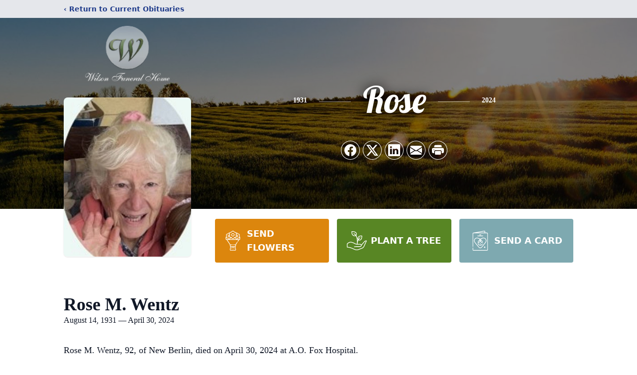

--- FILE ---
content_type: text/html; charset=utf-8
request_url: https://www.google.com/recaptcha/enterprise/anchor?ar=1&k=6LdZsgoqAAAAAFFZPf0-UOkAGIDh882EdN4H5Mgz&co=aHR0cHM6Ly93d3cud2lsc29uZmguY29tOjQ0Mw..&hl=en&type=image&v=PoyoqOPhxBO7pBk68S4YbpHZ&theme=light&size=invisible&badge=bottomright&anchor-ms=20000&execute-ms=30000&cb=5lxqgmksu8ol
body_size: 48695
content:
<!DOCTYPE HTML><html dir="ltr" lang="en"><head><meta http-equiv="Content-Type" content="text/html; charset=UTF-8">
<meta http-equiv="X-UA-Compatible" content="IE=edge">
<title>reCAPTCHA</title>
<style type="text/css">
/* cyrillic-ext */
@font-face {
  font-family: 'Roboto';
  font-style: normal;
  font-weight: 400;
  font-stretch: 100%;
  src: url(//fonts.gstatic.com/s/roboto/v48/KFO7CnqEu92Fr1ME7kSn66aGLdTylUAMa3GUBHMdazTgWw.woff2) format('woff2');
  unicode-range: U+0460-052F, U+1C80-1C8A, U+20B4, U+2DE0-2DFF, U+A640-A69F, U+FE2E-FE2F;
}
/* cyrillic */
@font-face {
  font-family: 'Roboto';
  font-style: normal;
  font-weight: 400;
  font-stretch: 100%;
  src: url(//fonts.gstatic.com/s/roboto/v48/KFO7CnqEu92Fr1ME7kSn66aGLdTylUAMa3iUBHMdazTgWw.woff2) format('woff2');
  unicode-range: U+0301, U+0400-045F, U+0490-0491, U+04B0-04B1, U+2116;
}
/* greek-ext */
@font-face {
  font-family: 'Roboto';
  font-style: normal;
  font-weight: 400;
  font-stretch: 100%;
  src: url(//fonts.gstatic.com/s/roboto/v48/KFO7CnqEu92Fr1ME7kSn66aGLdTylUAMa3CUBHMdazTgWw.woff2) format('woff2');
  unicode-range: U+1F00-1FFF;
}
/* greek */
@font-face {
  font-family: 'Roboto';
  font-style: normal;
  font-weight: 400;
  font-stretch: 100%;
  src: url(//fonts.gstatic.com/s/roboto/v48/KFO7CnqEu92Fr1ME7kSn66aGLdTylUAMa3-UBHMdazTgWw.woff2) format('woff2');
  unicode-range: U+0370-0377, U+037A-037F, U+0384-038A, U+038C, U+038E-03A1, U+03A3-03FF;
}
/* math */
@font-face {
  font-family: 'Roboto';
  font-style: normal;
  font-weight: 400;
  font-stretch: 100%;
  src: url(//fonts.gstatic.com/s/roboto/v48/KFO7CnqEu92Fr1ME7kSn66aGLdTylUAMawCUBHMdazTgWw.woff2) format('woff2');
  unicode-range: U+0302-0303, U+0305, U+0307-0308, U+0310, U+0312, U+0315, U+031A, U+0326-0327, U+032C, U+032F-0330, U+0332-0333, U+0338, U+033A, U+0346, U+034D, U+0391-03A1, U+03A3-03A9, U+03B1-03C9, U+03D1, U+03D5-03D6, U+03F0-03F1, U+03F4-03F5, U+2016-2017, U+2034-2038, U+203C, U+2040, U+2043, U+2047, U+2050, U+2057, U+205F, U+2070-2071, U+2074-208E, U+2090-209C, U+20D0-20DC, U+20E1, U+20E5-20EF, U+2100-2112, U+2114-2115, U+2117-2121, U+2123-214F, U+2190, U+2192, U+2194-21AE, U+21B0-21E5, U+21F1-21F2, U+21F4-2211, U+2213-2214, U+2216-22FF, U+2308-230B, U+2310, U+2319, U+231C-2321, U+2336-237A, U+237C, U+2395, U+239B-23B7, U+23D0, U+23DC-23E1, U+2474-2475, U+25AF, U+25B3, U+25B7, U+25BD, U+25C1, U+25CA, U+25CC, U+25FB, U+266D-266F, U+27C0-27FF, U+2900-2AFF, U+2B0E-2B11, U+2B30-2B4C, U+2BFE, U+3030, U+FF5B, U+FF5D, U+1D400-1D7FF, U+1EE00-1EEFF;
}
/* symbols */
@font-face {
  font-family: 'Roboto';
  font-style: normal;
  font-weight: 400;
  font-stretch: 100%;
  src: url(//fonts.gstatic.com/s/roboto/v48/KFO7CnqEu92Fr1ME7kSn66aGLdTylUAMaxKUBHMdazTgWw.woff2) format('woff2');
  unicode-range: U+0001-000C, U+000E-001F, U+007F-009F, U+20DD-20E0, U+20E2-20E4, U+2150-218F, U+2190, U+2192, U+2194-2199, U+21AF, U+21E6-21F0, U+21F3, U+2218-2219, U+2299, U+22C4-22C6, U+2300-243F, U+2440-244A, U+2460-24FF, U+25A0-27BF, U+2800-28FF, U+2921-2922, U+2981, U+29BF, U+29EB, U+2B00-2BFF, U+4DC0-4DFF, U+FFF9-FFFB, U+10140-1018E, U+10190-1019C, U+101A0, U+101D0-101FD, U+102E0-102FB, U+10E60-10E7E, U+1D2C0-1D2D3, U+1D2E0-1D37F, U+1F000-1F0FF, U+1F100-1F1AD, U+1F1E6-1F1FF, U+1F30D-1F30F, U+1F315, U+1F31C, U+1F31E, U+1F320-1F32C, U+1F336, U+1F378, U+1F37D, U+1F382, U+1F393-1F39F, U+1F3A7-1F3A8, U+1F3AC-1F3AF, U+1F3C2, U+1F3C4-1F3C6, U+1F3CA-1F3CE, U+1F3D4-1F3E0, U+1F3ED, U+1F3F1-1F3F3, U+1F3F5-1F3F7, U+1F408, U+1F415, U+1F41F, U+1F426, U+1F43F, U+1F441-1F442, U+1F444, U+1F446-1F449, U+1F44C-1F44E, U+1F453, U+1F46A, U+1F47D, U+1F4A3, U+1F4B0, U+1F4B3, U+1F4B9, U+1F4BB, U+1F4BF, U+1F4C8-1F4CB, U+1F4D6, U+1F4DA, U+1F4DF, U+1F4E3-1F4E6, U+1F4EA-1F4ED, U+1F4F7, U+1F4F9-1F4FB, U+1F4FD-1F4FE, U+1F503, U+1F507-1F50B, U+1F50D, U+1F512-1F513, U+1F53E-1F54A, U+1F54F-1F5FA, U+1F610, U+1F650-1F67F, U+1F687, U+1F68D, U+1F691, U+1F694, U+1F698, U+1F6AD, U+1F6B2, U+1F6B9-1F6BA, U+1F6BC, U+1F6C6-1F6CF, U+1F6D3-1F6D7, U+1F6E0-1F6EA, U+1F6F0-1F6F3, U+1F6F7-1F6FC, U+1F700-1F7FF, U+1F800-1F80B, U+1F810-1F847, U+1F850-1F859, U+1F860-1F887, U+1F890-1F8AD, U+1F8B0-1F8BB, U+1F8C0-1F8C1, U+1F900-1F90B, U+1F93B, U+1F946, U+1F984, U+1F996, U+1F9E9, U+1FA00-1FA6F, U+1FA70-1FA7C, U+1FA80-1FA89, U+1FA8F-1FAC6, U+1FACE-1FADC, U+1FADF-1FAE9, U+1FAF0-1FAF8, U+1FB00-1FBFF;
}
/* vietnamese */
@font-face {
  font-family: 'Roboto';
  font-style: normal;
  font-weight: 400;
  font-stretch: 100%;
  src: url(//fonts.gstatic.com/s/roboto/v48/KFO7CnqEu92Fr1ME7kSn66aGLdTylUAMa3OUBHMdazTgWw.woff2) format('woff2');
  unicode-range: U+0102-0103, U+0110-0111, U+0128-0129, U+0168-0169, U+01A0-01A1, U+01AF-01B0, U+0300-0301, U+0303-0304, U+0308-0309, U+0323, U+0329, U+1EA0-1EF9, U+20AB;
}
/* latin-ext */
@font-face {
  font-family: 'Roboto';
  font-style: normal;
  font-weight: 400;
  font-stretch: 100%;
  src: url(//fonts.gstatic.com/s/roboto/v48/KFO7CnqEu92Fr1ME7kSn66aGLdTylUAMa3KUBHMdazTgWw.woff2) format('woff2');
  unicode-range: U+0100-02BA, U+02BD-02C5, U+02C7-02CC, U+02CE-02D7, U+02DD-02FF, U+0304, U+0308, U+0329, U+1D00-1DBF, U+1E00-1E9F, U+1EF2-1EFF, U+2020, U+20A0-20AB, U+20AD-20C0, U+2113, U+2C60-2C7F, U+A720-A7FF;
}
/* latin */
@font-face {
  font-family: 'Roboto';
  font-style: normal;
  font-weight: 400;
  font-stretch: 100%;
  src: url(//fonts.gstatic.com/s/roboto/v48/KFO7CnqEu92Fr1ME7kSn66aGLdTylUAMa3yUBHMdazQ.woff2) format('woff2');
  unicode-range: U+0000-00FF, U+0131, U+0152-0153, U+02BB-02BC, U+02C6, U+02DA, U+02DC, U+0304, U+0308, U+0329, U+2000-206F, U+20AC, U+2122, U+2191, U+2193, U+2212, U+2215, U+FEFF, U+FFFD;
}
/* cyrillic-ext */
@font-face {
  font-family: 'Roboto';
  font-style: normal;
  font-weight: 500;
  font-stretch: 100%;
  src: url(//fonts.gstatic.com/s/roboto/v48/KFO7CnqEu92Fr1ME7kSn66aGLdTylUAMa3GUBHMdazTgWw.woff2) format('woff2');
  unicode-range: U+0460-052F, U+1C80-1C8A, U+20B4, U+2DE0-2DFF, U+A640-A69F, U+FE2E-FE2F;
}
/* cyrillic */
@font-face {
  font-family: 'Roboto';
  font-style: normal;
  font-weight: 500;
  font-stretch: 100%;
  src: url(//fonts.gstatic.com/s/roboto/v48/KFO7CnqEu92Fr1ME7kSn66aGLdTylUAMa3iUBHMdazTgWw.woff2) format('woff2');
  unicode-range: U+0301, U+0400-045F, U+0490-0491, U+04B0-04B1, U+2116;
}
/* greek-ext */
@font-face {
  font-family: 'Roboto';
  font-style: normal;
  font-weight: 500;
  font-stretch: 100%;
  src: url(//fonts.gstatic.com/s/roboto/v48/KFO7CnqEu92Fr1ME7kSn66aGLdTylUAMa3CUBHMdazTgWw.woff2) format('woff2');
  unicode-range: U+1F00-1FFF;
}
/* greek */
@font-face {
  font-family: 'Roboto';
  font-style: normal;
  font-weight: 500;
  font-stretch: 100%;
  src: url(//fonts.gstatic.com/s/roboto/v48/KFO7CnqEu92Fr1ME7kSn66aGLdTylUAMa3-UBHMdazTgWw.woff2) format('woff2');
  unicode-range: U+0370-0377, U+037A-037F, U+0384-038A, U+038C, U+038E-03A1, U+03A3-03FF;
}
/* math */
@font-face {
  font-family: 'Roboto';
  font-style: normal;
  font-weight: 500;
  font-stretch: 100%;
  src: url(//fonts.gstatic.com/s/roboto/v48/KFO7CnqEu92Fr1ME7kSn66aGLdTylUAMawCUBHMdazTgWw.woff2) format('woff2');
  unicode-range: U+0302-0303, U+0305, U+0307-0308, U+0310, U+0312, U+0315, U+031A, U+0326-0327, U+032C, U+032F-0330, U+0332-0333, U+0338, U+033A, U+0346, U+034D, U+0391-03A1, U+03A3-03A9, U+03B1-03C9, U+03D1, U+03D5-03D6, U+03F0-03F1, U+03F4-03F5, U+2016-2017, U+2034-2038, U+203C, U+2040, U+2043, U+2047, U+2050, U+2057, U+205F, U+2070-2071, U+2074-208E, U+2090-209C, U+20D0-20DC, U+20E1, U+20E5-20EF, U+2100-2112, U+2114-2115, U+2117-2121, U+2123-214F, U+2190, U+2192, U+2194-21AE, U+21B0-21E5, U+21F1-21F2, U+21F4-2211, U+2213-2214, U+2216-22FF, U+2308-230B, U+2310, U+2319, U+231C-2321, U+2336-237A, U+237C, U+2395, U+239B-23B7, U+23D0, U+23DC-23E1, U+2474-2475, U+25AF, U+25B3, U+25B7, U+25BD, U+25C1, U+25CA, U+25CC, U+25FB, U+266D-266F, U+27C0-27FF, U+2900-2AFF, U+2B0E-2B11, U+2B30-2B4C, U+2BFE, U+3030, U+FF5B, U+FF5D, U+1D400-1D7FF, U+1EE00-1EEFF;
}
/* symbols */
@font-face {
  font-family: 'Roboto';
  font-style: normal;
  font-weight: 500;
  font-stretch: 100%;
  src: url(//fonts.gstatic.com/s/roboto/v48/KFO7CnqEu92Fr1ME7kSn66aGLdTylUAMaxKUBHMdazTgWw.woff2) format('woff2');
  unicode-range: U+0001-000C, U+000E-001F, U+007F-009F, U+20DD-20E0, U+20E2-20E4, U+2150-218F, U+2190, U+2192, U+2194-2199, U+21AF, U+21E6-21F0, U+21F3, U+2218-2219, U+2299, U+22C4-22C6, U+2300-243F, U+2440-244A, U+2460-24FF, U+25A0-27BF, U+2800-28FF, U+2921-2922, U+2981, U+29BF, U+29EB, U+2B00-2BFF, U+4DC0-4DFF, U+FFF9-FFFB, U+10140-1018E, U+10190-1019C, U+101A0, U+101D0-101FD, U+102E0-102FB, U+10E60-10E7E, U+1D2C0-1D2D3, U+1D2E0-1D37F, U+1F000-1F0FF, U+1F100-1F1AD, U+1F1E6-1F1FF, U+1F30D-1F30F, U+1F315, U+1F31C, U+1F31E, U+1F320-1F32C, U+1F336, U+1F378, U+1F37D, U+1F382, U+1F393-1F39F, U+1F3A7-1F3A8, U+1F3AC-1F3AF, U+1F3C2, U+1F3C4-1F3C6, U+1F3CA-1F3CE, U+1F3D4-1F3E0, U+1F3ED, U+1F3F1-1F3F3, U+1F3F5-1F3F7, U+1F408, U+1F415, U+1F41F, U+1F426, U+1F43F, U+1F441-1F442, U+1F444, U+1F446-1F449, U+1F44C-1F44E, U+1F453, U+1F46A, U+1F47D, U+1F4A3, U+1F4B0, U+1F4B3, U+1F4B9, U+1F4BB, U+1F4BF, U+1F4C8-1F4CB, U+1F4D6, U+1F4DA, U+1F4DF, U+1F4E3-1F4E6, U+1F4EA-1F4ED, U+1F4F7, U+1F4F9-1F4FB, U+1F4FD-1F4FE, U+1F503, U+1F507-1F50B, U+1F50D, U+1F512-1F513, U+1F53E-1F54A, U+1F54F-1F5FA, U+1F610, U+1F650-1F67F, U+1F687, U+1F68D, U+1F691, U+1F694, U+1F698, U+1F6AD, U+1F6B2, U+1F6B9-1F6BA, U+1F6BC, U+1F6C6-1F6CF, U+1F6D3-1F6D7, U+1F6E0-1F6EA, U+1F6F0-1F6F3, U+1F6F7-1F6FC, U+1F700-1F7FF, U+1F800-1F80B, U+1F810-1F847, U+1F850-1F859, U+1F860-1F887, U+1F890-1F8AD, U+1F8B0-1F8BB, U+1F8C0-1F8C1, U+1F900-1F90B, U+1F93B, U+1F946, U+1F984, U+1F996, U+1F9E9, U+1FA00-1FA6F, U+1FA70-1FA7C, U+1FA80-1FA89, U+1FA8F-1FAC6, U+1FACE-1FADC, U+1FADF-1FAE9, U+1FAF0-1FAF8, U+1FB00-1FBFF;
}
/* vietnamese */
@font-face {
  font-family: 'Roboto';
  font-style: normal;
  font-weight: 500;
  font-stretch: 100%;
  src: url(//fonts.gstatic.com/s/roboto/v48/KFO7CnqEu92Fr1ME7kSn66aGLdTylUAMa3OUBHMdazTgWw.woff2) format('woff2');
  unicode-range: U+0102-0103, U+0110-0111, U+0128-0129, U+0168-0169, U+01A0-01A1, U+01AF-01B0, U+0300-0301, U+0303-0304, U+0308-0309, U+0323, U+0329, U+1EA0-1EF9, U+20AB;
}
/* latin-ext */
@font-face {
  font-family: 'Roboto';
  font-style: normal;
  font-weight: 500;
  font-stretch: 100%;
  src: url(//fonts.gstatic.com/s/roboto/v48/KFO7CnqEu92Fr1ME7kSn66aGLdTylUAMa3KUBHMdazTgWw.woff2) format('woff2');
  unicode-range: U+0100-02BA, U+02BD-02C5, U+02C7-02CC, U+02CE-02D7, U+02DD-02FF, U+0304, U+0308, U+0329, U+1D00-1DBF, U+1E00-1E9F, U+1EF2-1EFF, U+2020, U+20A0-20AB, U+20AD-20C0, U+2113, U+2C60-2C7F, U+A720-A7FF;
}
/* latin */
@font-face {
  font-family: 'Roboto';
  font-style: normal;
  font-weight: 500;
  font-stretch: 100%;
  src: url(//fonts.gstatic.com/s/roboto/v48/KFO7CnqEu92Fr1ME7kSn66aGLdTylUAMa3yUBHMdazQ.woff2) format('woff2');
  unicode-range: U+0000-00FF, U+0131, U+0152-0153, U+02BB-02BC, U+02C6, U+02DA, U+02DC, U+0304, U+0308, U+0329, U+2000-206F, U+20AC, U+2122, U+2191, U+2193, U+2212, U+2215, U+FEFF, U+FFFD;
}
/* cyrillic-ext */
@font-face {
  font-family: 'Roboto';
  font-style: normal;
  font-weight: 900;
  font-stretch: 100%;
  src: url(//fonts.gstatic.com/s/roboto/v48/KFO7CnqEu92Fr1ME7kSn66aGLdTylUAMa3GUBHMdazTgWw.woff2) format('woff2');
  unicode-range: U+0460-052F, U+1C80-1C8A, U+20B4, U+2DE0-2DFF, U+A640-A69F, U+FE2E-FE2F;
}
/* cyrillic */
@font-face {
  font-family: 'Roboto';
  font-style: normal;
  font-weight: 900;
  font-stretch: 100%;
  src: url(//fonts.gstatic.com/s/roboto/v48/KFO7CnqEu92Fr1ME7kSn66aGLdTylUAMa3iUBHMdazTgWw.woff2) format('woff2');
  unicode-range: U+0301, U+0400-045F, U+0490-0491, U+04B0-04B1, U+2116;
}
/* greek-ext */
@font-face {
  font-family: 'Roboto';
  font-style: normal;
  font-weight: 900;
  font-stretch: 100%;
  src: url(//fonts.gstatic.com/s/roboto/v48/KFO7CnqEu92Fr1ME7kSn66aGLdTylUAMa3CUBHMdazTgWw.woff2) format('woff2');
  unicode-range: U+1F00-1FFF;
}
/* greek */
@font-face {
  font-family: 'Roboto';
  font-style: normal;
  font-weight: 900;
  font-stretch: 100%;
  src: url(//fonts.gstatic.com/s/roboto/v48/KFO7CnqEu92Fr1ME7kSn66aGLdTylUAMa3-UBHMdazTgWw.woff2) format('woff2');
  unicode-range: U+0370-0377, U+037A-037F, U+0384-038A, U+038C, U+038E-03A1, U+03A3-03FF;
}
/* math */
@font-face {
  font-family: 'Roboto';
  font-style: normal;
  font-weight: 900;
  font-stretch: 100%;
  src: url(//fonts.gstatic.com/s/roboto/v48/KFO7CnqEu92Fr1ME7kSn66aGLdTylUAMawCUBHMdazTgWw.woff2) format('woff2');
  unicode-range: U+0302-0303, U+0305, U+0307-0308, U+0310, U+0312, U+0315, U+031A, U+0326-0327, U+032C, U+032F-0330, U+0332-0333, U+0338, U+033A, U+0346, U+034D, U+0391-03A1, U+03A3-03A9, U+03B1-03C9, U+03D1, U+03D5-03D6, U+03F0-03F1, U+03F4-03F5, U+2016-2017, U+2034-2038, U+203C, U+2040, U+2043, U+2047, U+2050, U+2057, U+205F, U+2070-2071, U+2074-208E, U+2090-209C, U+20D0-20DC, U+20E1, U+20E5-20EF, U+2100-2112, U+2114-2115, U+2117-2121, U+2123-214F, U+2190, U+2192, U+2194-21AE, U+21B0-21E5, U+21F1-21F2, U+21F4-2211, U+2213-2214, U+2216-22FF, U+2308-230B, U+2310, U+2319, U+231C-2321, U+2336-237A, U+237C, U+2395, U+239B-23B7, U+23D0, U+23DC-23E1, U+2474-2475, U+25AF, U+25B3, U+25B7, U+25BD, U+25C1, U+25CA, U+25CC, U+25FB, U+266D-266F, U+27C0-27FF, U+2900-2AFF, U+2B0E-2B11, U+2B30-2B4C, U+2BFE, U+3030, U+FF5B, U+FF5D, U+1D400-1D7FF, U+1EE00-1EEFF;
}
/* symbols */
@font-face {
  font-family: 'Roboto';
  font-style: normal;
  font-weight: 900;
  font-stretch: 100%;
  src: url(//fonts.gstatic.com/s/roboto/v48/KFO7CnqEu92Fr1ME7kSn66aGLdTylUAMaxKUBHMdazTgWw.woff2) format('woff2');
  unicode-range: U+0001-000C, U+000E-001F, U+007F-009F, U+20DD-20E0, U+20E2-20E4, U+2150-218F, U+2190, U+2192, U+2194-2199, U+21AF, U+21E6-21F0, U+21F3, U+2218-2219, U+2299, U+22C4-22C6, U+2300-243F, U+2440-244A, U+2460-24FF, U+25A0-27BF, U+2800-28FF, U+2921-2922, U+2981, U+29BF, U+29EB, U+2B00-2BFF, U+4DC0-4DFF, U+FFF9-FFFB, U+10140-1018E, U+10190-1019C, U+101A0, U+101D0-101FD, U+102E0-102FB, U+10E60-10E7E, U+1D2C0-1D2D3, U+1D2E0-1D37F, U+1F000-1F0FF, U+1F100-1F1AD, U+1F1E6-1F1FF, U+1F30D-1F30F, U+1F315, U+1F31C, U+1F31E, U+1F320-1F32C, U+1F336, U+1F378, U+1F37D, U+1F382, U+1F393-1F39F, U+1F3A7-1F3A8, U+1F3AC-1F3AF, U+1F3C2, U+1F3C4-1F3C6, U+1F3CA-1F3CE, U+1F3D4-1F3E0, U+1F3ED, U+1F3F1-1F3F3, U+1F3F5-1F3F7, U+1F408, U+1F415, U+1F41F, U+1F426, U+1F43F, U+1F441-1F442, U+1F444, U+1F446-1F449, U+1F44C-1F44E, U+1F453, U+1F46A, U+1F47D, U+1F4A3, U+1F4B0, U+1F4B3, U+1F4B9, U+1F4BB, U+1F4BF, U+1F4C8-1F4CB, U+1F4D6, U+1F4DA, U+1F4DF, U+1F4E3-1F4E6, U+1F4EA-1F4ED, U+1F4F7, U+1F4F9-1F4FB, U+1F4FD-1F4FE, U+1F503, U+1F507-1F50B, U+1F50D, U+1F512-1F513, U+1F53E-1F54A, U+1F54F-1F5FA, U+1F610, U+1F650-1F67F, U+1F687, U+1F68D, U+1F691, U+1F694, U+1F698, U+1F6AD, U+1F6B2, U+1F6B9-1F6BA, U+1F6BC, U+1F6C6-1F6CF, U+1F6D3-1F6D7, U+1F6E0-1F6EA, U+1F6F0-1F6F3, U+1F6F7-1F6FC, U+1F700-1F7FF, U+1F800-1F80B, U+1F810-1F847, U+1F850-1F859, U+1F860-1F887, U+1F890-1F8AD, U+1F8B0-1F8BB, U+1F8C0-1F8C1, U+1F900-1F90B, U+1F93B, U+1F946, U+1F984, U+1F996, U+1F9E9, U+1FA00-1FA6F, U+1FA70-1FA7C, U+1FA80-1FA89, U+1FA8F-1FAC6, U+1FACE-1FADC, U+1FADF-1FAE9, U+1FAF0-1FAF8, U+1FB00-1FBFF;
}
/* vietnamese */
@font-face {
  font-family: 'Roboto';
  font-style: normal;
  font-weight: 900;
  font-stretch: 100%;
  src: url(//fonts.gstatic.com/s/roboto/v48/KFO7CnqEu92Fr1ME7kSn66aGLdTylUAMa3OUBHMdazTgWw.woff2) format('woff2');
  unicode-range: U+0102-0103, U+0110-0111, U+0128-0129, U+0168-0169, U+01A0-01A1, U+01AF-01B0, U+0300-0301, U+0303-0304, U+0308-0309, U+0323, U+0329, U+1EA0-1EF9, U+20AB;
}
/* latin-ext */
@font-face {
  font-family: 'Roboto';
  font-style: normal;
  font-weight: 900;
  font-stretch: 100%;
  src: url(//fonts.gstatic.com/s/roboto/v48/KFO7CnqEu92Fr1ME7kSn66aGLdTylUAMa3KUBHMdazTgWw.woff2) format('woff2');
  unicode-range: U+0100-02BA, U+02BD-02C5, U+02C7-02CC, U+02CE-02D7, U+02DD-02FF, U+0304, U+0308, U+0329, U+1D00-1DBF, U+1E00-1E9F, U+1EF2-1EFF, U+2020, U+20A0-20AB, U+20AD-20C0, U+2113, U+2C60-2C7F, U+A720-A7FF;
}
/* latin */
@font-face {
  font-family: 'Roboto';
  font-style: normal;
  font-weight: 900;
  font-stretch: 100%;
  src: url(//fonts.gstatic.com/s/roboto/v48/KFO7CnqEu92Fr1ME7kSn66aGLdTylUAMa3yUBHMdazQ.woff2) format('woff2');
  unicode-range: U+0000-00FF, U+0131, U+0152-0153, U+02BB-02BC, U+02C6, U+02DA, U+02DC, U+0304, U+0308, U+0329, U+2000-206F, U+20AC, U+2122, U+2191, U+2193, U+2212, U+2215, U+FEFF, U+FFFD;
}

</style>
<link rel="stylesheet" type="text/css" href="https://www.gstatic.com/recaptcha/releases/PoyoqOPhxBO7pBk68S4YbpHZ/styles__ltr.css">
<script nonce="4r1KfarFdYZQNnMvA0CtNA" type="text/javascript">window['__recaptcha_api'] = 'https://www.google.com/recaptcha/enterprise/';</script>
<script type="text/javascript" src="https://www.gstatic.com/recaptcha/releases/PoyoqOPhxBO7pBk68S4YbpHZ/recaptcha__en.js" nonce="4r1KfarFdYZQNnMvA0CtNA">
      
    </script></head>
<body><div id="rc-anchor-alert" class="rc-anchor-alert"></div>
<input type="hidden" id="recaptcha-token" value="[base64]">
<script type="text/javascript" nonce="4r1KfarFdYZQNnMvA0CtNA">
      recaptcha.anchor.Main.init("[\x22ainput\x22,[\x22bgdata\x22,\x22\x22,\[base64]/[base64]/[base64]/[base64]/[base64]/UltsKytdPUU6KEU8MjA0OD9SW2wrK109RT4+NnwxOTI6KChFJjY0NTEyKT09NTUyOTYmJk0rMTxjLmxlbmd0aCYmKGMuY2hhckNvZGVBdChNKzEpJjY0NTEyKT09NTYzMjA/[base64]/[base64]/[base64]/[base64]/[base64]/[base64]/[base64]\x22,\[base64]\x22,\x22GjvCnRFtIMO2wr0lAMOGwqsqNcKKw4FqwrRJHMO/[base64]/w7bCqWbConPDmMOsw7EbYcKRWsK7AEjClCoBw5HCm8OAwq5jw6vDscKQwoDDvmkQNcOAwprChcKow51QccO4U0zCiMO+IwLDr8KWf8KFc0dwfm1Aw54zY3pUc8OJfsK/w5jClMKVw5YzX8KLQcKBAyJfGsK2w4zDuVDDkUHCvlfCvmpgJ8KKZsOew69Zw40pwpBBICnCp8KgaQfDpsKAasKuw7Nfw7htD8Kew4HCvsObwpzDigHDh8K2w5LCscK+WH/[base64]/DgHR6P2kxcsKow6peQDE8IsKRaQzDg8KlM2/Cs8KLLcO7OFDDucKMw6V2P8Kjw7RmwrnDlGxpw63CqWbDhmHCjcKYw5fCuTh4BMOgw6oUexHCs8KuB04rw5MeOMORUTNTXMOkwo1ncMK3w4/Dj3vCscKuwo4qw712GMOew5AsfVkmUxBfw5QyRAnDjHAmw7zDoMKHZ2IxYsKKB8K+Gi5/wrTCqW9BVBlUJcKVwrnDgTo0wqJGw7p7FEfDmEjCvcKVCsK+wpTDoMOJwofDlcO6HAHCusKIXSrCjcOIwpNcwoTDrcK9woJwbsO9wp1AwokAwp3DnHcNw7JmSsO/wpgFAMORw6DCocO+w4gpwqjDr8OjQMKUw6dswr3CtQgDPcOVw60Mw73CpkLCnXnDpRQSwqtfZUzCinrDiDwOwrLDusO1dgpAw6BaJkzCo8Oxw4rCqh/[base64]/CgMORw4XDisOdw6Vew7nDgcKswqISw5vCpcOvwpnCtMOsbiAPw7DCuMOXw7PDqwk9GFpLw7/[base64]/[base64]/CvSfClMOhw7HDiTMSw7DCrCbCnMKyw7Iow4ZEw6jDkBxdAMO6w6nCjH4vC8ORc8KOJw/CmsKrSTPCrMKWw60zwqczPAfDmsOMwqwjacO+woInacOnTsOvdsOGPTB6w7MFwpFYw7HDlWfDuzPCk8OBwojChcOkacKSw4HCpUrDtcKdT8OIcGo7CjtEOsKdwqHCjQMcw4/CiVnCsjrCowVxwrHDmcKSw69NNXU/[base64]/ClDEowqTCsifDpsKhOCQdLxnDl8O/WCnDnMKcwpEWw6XCqEIyw7B6w4jCgi/Cl8Ocw5rCgMOgMsOpKcOBBMOSK8Kbw61qZMOaw6zDoEVke8OHN8KuRsODG8OcKz3CiMKAwq4MUBDCpzDDtcOkw6nCrRUmwo9zwrvDqDbCj1xYwpLDnMK8w5/[base64]/CpcOiw4jDiVYHTjHCgF9qwp81GcO6wpHCtRPDmMOzw4UlwrJJw6dIw5Idwq7DhcO+w7vChcKYLcKnw6xqw4rCuBAHccOmI8K+w7/DpMKBwpzDn8KObcK8w77CuxkVwpZJwq55VzrDmFrDmDtiXT0TwolcOcOjKMKJw7ZOL8KUAMOVeC4dw7DCicKrwoLDlFHDhDHDi3x9w7NWwr9Vwo/[base64]/fgrDkwTCicOVwqnCrURoIsKZDMOXwojDlXPCkVzCu8OyAH0tw4hIKUfDrsOJbMODw7/[base64]/w5PDoMKzwq02TUAzwowEw77CmSTChBIgbxlTGFzCscKDVcKcwqtZIsOIWcK0FihWVcORKV8jwrliw4EgQ8OqCcOQw7nDuF7Cm11ZEsOjwrXCkkAZesK/[base64]/YFzDkSAdwqfCpwgWM8OJAThpXcKGwovDosOAw7fDjmthWMKwKcK1J8OUw7EEA8K9UcKVworDlhXCqcOrwoZ2wrnCt3s/GH7ClcO/wrthFEEaw5xZw500UMKLw7zCtXtWw54fKkjDmsK/w7xTw7PDmsKeB8KDSSwVInsjY8Oqw5DDlMOvBSM/[base64]/CksKRw4ZnVcOsZsO9w6/CsDVSDcKvw6DDlMKew4QJwpzDgHwPYsKxIH9LTcKaw5szGcK9BcOOAQfColkCZMKGXHXCh8KpLzPDt8OCw5XChcKbN8KAwo/Dh2bCt8O4w6fDgBvDplPCtsO0NcKFw4sRZRRJwpoSJSM2w6zCvcK5w5zDq8KmwpDCncKFwrtJTcO4w4fCksO4w50kCQvDsGAqKlM/w58ew6trwo3CtXLDlWQzECPDncOtClPCgA/DisK+DDXCrsKew6fCjcO3JRZoZlRKDMKtw5QSPBXCjnxww4/CmxpGw4RywqnDiMOdfMKlw4PCucO2GlXCrMK6IsOLwr05wpvDscK3SFfDu0tBwpvDrVVeacKvUBoxw4DCu8Krw7DDgsOyX3/CgBB4DsOZJcOpcsOmw5Q/Hi/Do8KPw5/[base64]/CpcOkXEQ3FzbCmGrCs8KjwqQ7FQNMw4LDixw4c1fCs1nDpxNNdSTCncK4e8O3RlRnwrVpC8KWw4MpXFoQScOnw7jCjsK/[base64]/DosKFARZCw4JFw6zCqgN6w5XDu8K6GxnDuMK0w7gvI8OLGsKTwp3Dq8OzXcOOUx8KwrEMGsKQZsKow5fDszxPwr5XID5DwoXDrcKkL8O4wppYw5rDrsOTwpLChD1XPsKgWMO0Kx/DpEDCgcOOwqHDk8Kgwr7DisO+HXFBwrJmSSQxcsOneC3CosO7UMKNacKLw6bCj0jDrC4JwrNYw6pDwprDt0teMsOUwq7Dl39Gw6VVNMOtwq/CqMOYw4NSHMKSPBliwo/Dv8KbQ8KNWcKoH8O1wqcbw67Dj3gMw5JQKwIWw6vCpcO2wprCtmdOccO2w4fDn8KRPcOHMcO0eQNkwqJlw6DDk8Kjw5TCg8KrJcOcwpAYwpcsGMKmwpLDj2RpWsOyJsO7wp1YAyrDqH/DpwrDtW/DrsK+w5d9w6jDrcOcw4VaDSvCgxfDpj1Lw7oCfUfCkE3DucKZw4V4HAcqwpbDrMKuw4bCrsKLKRoZw4gtwrpYJx0MZMKKeCLDqsONw5/Cv8KZwrrDosKBwrXDvx/Cg8OiCALDuj8LMhVfwr3DpcKDPcKKJMK/[base64]/wro1PcKLQMOHwq8Dw7pNw7RIwq5kfEDDiA/ChmXDgAFkwovDlcKvQsKcw73DsMKKwrDDnsK/[base64]/KcKBW8K4w79nSGHDgyrCvFLCvsK5dz1uFCg3w5HDh3tIF8K9wp9Bw6ExwqvDtVDDhcO+D8OcWsKXB8KPwoxnwqQ6diE6KkJnwrFOw71bw5MbbAPDocK4f8O7w7REwo3CisKVw4vDqUdCwq3DnsOgCMKNw5LDv8KXTyjCt1bCrcO9wqbDisKuPsOmQDbDqMKrwqrDm1/[base64]/DkV3CnsKKw7h9w7zCn1E6LUPDkcKfd8KLwq0TRGfCpsOnHBMaw5w8KwhHMWkXworCpMOYwowgwo3Cm8OtQsO1KMKldTXDq8K1f8OhCcK9wo1bRB/DtsO8XsOxf8Kvw7N5bxJow6vCr2cTUcKPwrXDhsKKw4l3w7PCmmlQGzsQcMKAG8OFw5RPwpFuQcOjR39JwqrCmkTDg3vCnsKew6jCusKOwoUIw6xgFMOJw6nCq8K5RUXCrCpFw7LDogxVw6sOeMOMeMKEGTwLwoVXfcOZwrDCqMKSPsO/JcK+woJFamfDjsKvIsKZeMKKMGoOwqlGwrAJRcOkwq7CgMOPwohRLMKXTyQlw5pIw6nCgifDosKuw5MywqXDocKqLcK6IsKLUQwUwo4LL2zDt8KIBgxlwqbCu8KHVsO1JQ7Cj3bCoxsvfsK0RMOBcsK9OsO3dMKUYMKTw5bCjg/DinHDmMKQQXXCph3CkcK6YMKdwrHDu8O0w4lYw5LCjWJZH1HCuMKzw73DnivDtMKYwos5BMKkD8OhZsKBw7p1w6XDs3fDqnjCtm/DpSvDoxXCvMOfwolzw6fDjMOiw6cVwooRwo0JwrQzwqXDpsKXejrDsBDCrn3CmcOIJsK8ZsK1EcKbcsOQE8Oeax1+TCzCu8KjEcKAwpwPMRo1PMOswoBkGcOrJcO2O8KXwrPDtsOYwr8gNMOKPCjCjwHDuh/CpHDDv0Flw5USGE8BScO5woTDglHDowcOw6fCpHvDuMOEMcK/wo12wrnDi8K0wpg1wq7CsMKSw5N2w5ZFwpTDuMO8w57DjDzDmknCncKnd2fCi8KPDcKzwo3CvGnDp8K+w6BrecKZw6k1LcOJdsKowo5SD8OQw7fDicOSfzHCjl3DlHQUwqkie1UxKz/Du1PDocOsIwsRw40IwoN9wqjDvMKYw5JZNsKKw78qwrERwqfDoiLDuW7Dr8Kuw5XDngzCpcO+wpXDuCXCssOqFMKdFz7Dhi3Ci0TCt8O/KnhkwpnDncOpw7JedAxGwpPDmVLDssKhYRrClMOWwrfCuMKww7HCrsKgwrUwwofCnkfChSfClQPCrsKaMzzDtMKPPMO6ZcO4GHdqw4PCkEPCgwIBw5nCisOBwptIbcKbIiBTGcKxw54TwoDCmMOPOcKWfwglwoTDtmbDtlM1KxvDrsOtwrhaw7UJwp/CgXnCt8OAe8KXwpp7MMOlLMO3wqLDlTBgCcO7d37CuCnDmj84bMO/[base64]/CocKlVQfDmwg2wqPDusKhw4nDssKNwpYNwpoPIUQUdcO7w7vDuRLCjmNRbSLDpMOwIsODwrDDlsOyw4fCpsKcw5PDjQ9Zwpl7PsKfcsO2w6HCsH4jwqkdZsKJF8KZw4rDqMKKw55/NcKDw5IefMK/[base64]/Dqkg5w5sKw43DocKDecKsw5XDjBR9w7dpODIAw5XDmsOkw6fDmMK3Bl7Du0fCjsKNTBMpPl3DiMKeBMO2YRN2HD0zU1/DhMORBFNRDhBYwrvDoxrDjsKgw7hgw5jCkGg7wpMQwqJUd1PDr8O8UsKuw7zCk8K8TsK9WcOyCUhgL3I8CCh8wpjCg0LCrnAWIV/DmsKkIE/[base64]/[base64]/[base64]/DuR9sDMKJw7zDmDPCpnXCk0JqGsOowr8uKgMTC8Ktw508w5zCssOqw59Bw6XDlSNlwrDCkg3CvMK2wr5dYEPDvgDDn2DCnx/DgsOlwoJ/wqfCiVpVUsK4cSfDvhU3MwPCqzfDs8O0wrrDpMODwpLCvw/CjgJPRsOmwo/[base64]/Dl8K7w79Zwpxlw5/[base64]/Di8Oowqw2C8K3QMOQw6nDmcOdwpVUwoTDs8KOEMKXwp7DpWnCvytKJsKdARPDoybCsH4/HWjCgMKxw7YkwoBzRMORfi7CgMONw4LDnMOlH2vDqsOUwotfwpBpJ2tVA8OvVSdPwovCg8OQYDMaRlMfKcKLScOQPD/[base64]/[base64]/DpcO1wqHDtlYDwpsWwrzDpSzClCzDlAfCrCPChcOWw6TCgsOgWUUaw60PwpvCnm7Dl8K2wpbDqjdiM2fDjsOua3MjIMOfYyIVw5vDgAHCi8OaEnnCi8K/DsOfw6/CvMOZw6XDq8KuwqvCpkJ5wo8CC8K4wpEAwrd9wrLDogfDicOuaxHCqMOTXyjDj8OWVVFlKsKNc8Oww5LCssO7wqjDvno1cg3DlcKnw6BBwpXDiRnCoMOrw4/CpMORwrFywqXDq8OLWH7DnxYaUDnDpAsGw5xhaArCom/Co8K3VSTDusKfwrkGDDx/L8OSM8OTw7XDvcKVworCtGkrcGDCtsOtK8KtwoB2ZVzCv8OHwqzCph9sQwbDssKaQMOYwo/DjjR6wpgZw53Cj8OvbMOBw57CiVjCjxMqw5jDvT90wr3DoMK3wr3CrcK0T8O4wpLComTCp0jCp0Ffw5/DjFLCjsKaOlo+Q8Oyw7DDtTsnFSXDhsOsOMOewrjDlQzDhcO3KcO0K31HZcOUWcK6QCsyZsO0C8KIwrfCqsKpwqfDhDptw4pYw4HDjMO/AMK/bsKAD8OiFMOkY8KtwqvCoEHCgGPCt2lwHsKdw7LCh8OTwozDnsKTTcOrwqbDv0wbKQLCmSLDnhZ4A8KQw77Dky3DpVoNC8KvwodmwqcsciLCsVkRbcKQwp/Cp8Otw5hIX8KGCcK6w5h9woEGwonCkcKowqsvehfCscKKwp0jwp08EcK8X8O7w6zCvwQhc8KdNMKgw63Cm8OHUiFGw7XDrzrCvRPCrwVGMG0mTQDDv8OQQygowovCsUXCs2fCrsKYwqHDl8Kue2vCtAnChhtMQlPCjV/[base64]/w67CpRfDu8K4C2bDqDlzw7jCqMOIw7Rqw7FvSMK5QT1ZPVRPC8OBOMK5wqtvcj3CpsOYVFPCucOiw4zDrcOnw7hZVMO/McOMDcOyTHoRw7EQPSPChMKpw4Aew7sYQg9WwqjDohXDjsODw6Z2wqxSfcOuDMKHwrprw7QfwrPDgQ3DtMKyKn0Zw5fDg0rCnFbDlgLDrxbDmCHCocONwrJEesOvSmEPC8KGU8K6PgJYKC7DlTbCrMO0w7/[base64]/Ch8KUw78IwqfDuiTDjMKeZcKAw4cSWMKTw7TCkcKQYBPDkAfCi8KabcOSw63CjQnCvgIXGMO2BcK+wrXDkjTDscK3wobCqsKLwqoEKB7ChcKCMkUqdcKHwp8Kw7QSwpXCpXBkwr8lwo/[base64]/CvsOzOjIYw6BWEMKxwqHDpxHCglXCt8OtM3TCs8OQw4fDu8OmaELCncOkwo8HImzCgMK/[base64]/Dl0knwrINTsKLU1TDpwhswrsnwoDCkTPDmMKww5lWw7YPw547XxLDksOGw4dpa0ZBwrTCoSnCqcOPI8OvY8OVw4XCkUFiXVY6KjnCkQXDuSbDtBbCplMqalY+asOZHj3Cgj3CrG3DpMK1w6jDqcO/GcKEwr8PN8KcOMOHwovCn2bChzJeMsKcw6cRAmdUTWMOHMOgQWzCtMO+w5klw6lnwpFpHQXDqQ/CjsOhw7XCl1YPw4HCkm90w4PDiinDvw0lESbDusKWw4TCn8KRwoxew4HDuT3CiMOuw7DCmG3CrBjCqsONckh1XMOowrBdwrnDp1JXw49+wrdkL8Oqw5QuUw7CvMKPwpVLwog8RcOxM8KDwohVwrkyw5d6w7XClC7DkcO5VzTDkH1Xw7bDssO/w7ZqJmzDlcKjw58twp83ZhrClz1ww7zDimouwoIaw77CkinDpMKCXxcCwo8awq9pTcKVwoMGw7TCpMKcUwgKUxlfeDldFjbDmsKIPyBswpTDuMO3wpXCkMKxw7BPwr/Ch8O/wrPDtsOLIFh3w4FJDsOlw6vDtj/Cv8Oyw4YPw5t+F8OaUsKQSH7CvsK6woHCoxBoXic+w6YAUcK3wqHCvcO4f3Fdw6NmGcO2UG7DoMKcwppPHsOIfkHCksKJBsKUCEwiVcKOMBsRJyMqwo7Dt8O8CMOSwrZwZgLCuEnCvMKkDyIbwpskIMOfN1/Di8KGURRtw6PDs8K/PmdeNMOkwpx3OytWBMKYQnXCphHDsA94H2jDpTguw6x7wqcfBCQOfEnDj8KhwqBBdcK7FRxxd8O+JklpwponwqHDjXR/UkfDtCPDvMOeD8K0woXDs2M1RcKZwolkfsKZIx/Dmm4hJWkMBnrCk8Oew6PDlcKvwrjDh8ODfcK0REQ2w5rChVdmw4wABcK3OFHCj8K4w4vCnsOTw4/Ds8OXdsKUG8O8w53ClS/CkcKXw7tNVEVuwoDDosOJfMORGMKXMcKowrodIVoGYVlDUWbDhhDDoHPCh8KLwq3Cq1LDncKSaMKXf8O/[base64]/BgrDtsKHLcKTwrEwwoIMw7dGwqfDlcKSwqPDiGcfLG7Dg8Oow47DqsOQwqHDijVjwpdMw7rDsnnCo8OQccKmwpvCm8KBX8O3CXkqOsKtwpLDkwvDvsONXcKHw7J4wpU2w6LDqMOyw6XDr3XChsKZbsK2wrDCosKBbsKEw4Q3w6IWwrFnFsKpwoZcwrwndGfCrV/CpcONd8OXw4TDgHTCoC55TGnDrcOOw7HDp8O2w5XDhsORwpjDkivDm1NkwoATw6nDkcKcw6HDvcOHworCjS/[base64]/RcKNw4PCmi/[base64]/DgsKQw5gvYMKww5o5wok6w43Cmk/CqUNJwq7Do8Oqwr9gw5QRC8K/ScO8w4fDqhDCnXLCj3bChcKQdMOzd8KtYcKmFsOsw4pRw5nCrMKkw7fCk8Onw7zDtcKDbid2w79hecOYOBvDoMKrW3fDs0A9dsK/BMK/KsKBw4Fnw6hPw554w5RbGkEiYy/CqF81wprDqcKKeinCkSDDhsOAwo5GwqDDnA/[base64]/DmcK0RF3Dm8OhICvDmhbDj1sMNMKmw6MmwrHDri3CqsK2wqLCp8KJa8OYwr4ywoLDr8Oow4ZYw7/DtMKbZ8OAw61KWMOhXQN7w6TCk8O5wqErT3zDpETCiicZZX5Zw4HCg8OpwozCiMOvZcKhw4LCjBMjN8Kswqx/woLCm8KEFxDCusOWw7/[base64]/[base64]/ClMO8P0prDnnCk2ovwqxxSyzCmsKWTSkdMcK0w45tw77ClVnCqsKqw6p7w5vDq8OzwpVSFMOawoI/w5zDucOxak/CkDHCj8OtwoJmSCfCvMO+NyDDncOBaMKhPjtUXMKnworDlsKfaFDDmsOyw44wb2nDh8OHCBPCnMKRVBzDv8K3woJFwqbDl0DDvXlewrEcKsOvw6Zrw69+MMOdYlIScFhnScOUFT0GUMK0wphQDxTDsHrClCQsUDQgw4vCtcKDQ8KFw486H8K5wooFdQ/CphLCvWpgwo9tw6PDqTrChcKsw7jCgSrCjnHCnBowI8Orb8KYwok7b2zDmMKMasKDwrvCtDc0w6nDrMKMYg1YwoEjccKGwoRJw4zDlCjDo2vDp1fDglRgw78cORfCtDfDi8Ovw5hbbCnDi8K/OUc4w6LChsKUw5jCrRBTYMKswpJ9w4AMM8KVIsO1fcKXwpNOMsOmHMOxRsOUw5/CmsKiTBQWVw99NCZLwrd6wqjDgcKvYsO4ciTDm8OTQxkiRMO1X8OOw4PCjsK6ZhBQw4rCnCvDj0/CjMOuwpzDtzFJw4k+KjbCvUDDicKQwoZ/KBQKDzHDoVfCgSvCh8KPaMKCwpzCrRYgwoLCp8KUU8KOO8OLwpAEOMOwAGkrD8OfwpBhIzt7K8ODw4F+O05lw5nDtmM2w4rCqcKOO8OzbV7Dp2AfGHzDlDcHf8OzUsOlNMOuw6fDgcKwCTELdsKqZDXDtsKTwr5GeXI4F8OyCAlcw6vCtsK7csO3CcKfwrnDrcO/OcK2HsOHw7TCnsKiwq1XwqHDuEUjTl1Vb8KiA8KySk7CkMO/[base64]/Dm8KmF8O/[base64]/[base64]/[base64]/CpDTDssOSw7F5BsOcVcKMVA7CnjzCncKeM1bDrMKEIcKxAEXDgsOPAxcuw7DDn8KSJsO+P0HCu37DkcK0wpHDunYtZ24Lw68Zw6MOw73CvRzDicOUwqjDkzgKABM9wrooLw8SUDzChMOVHMK4E1tyOBrDkcKHHnvDjcKUeWzDj8OyAMOtwqcPwrwCUC/ChsKyw6LDo8O9w6vDnMK9wrHCmsO0w5zCv8OQUMKVMSTDiH/Cn8OJRsOnwqsmVydWDCXDp1Ejd2TCrQIgw69mZFhMD8KYwp7DucKjwrvCpWnDrnPCg3whHMOFYsOuw51cIFHCvVJcw59NwoLCtwlLwqbCigvCi30eZAPDrjnDiAFyw54zTcKXN8OIBWHDpcOxwrPCtsKuwoDDkcOwKcK7OcOZwq5GwrHDgMKcwpA/[base64]/CcKUw5UOZcOJwpwtfMKfwqTDlGonGH9UHykhNcKCw7fDvMKAG8Kpw4tYw6nCmhbCoXR7w7HCiFXCkMK4wroNwp/[base64]/[base64]/YMOXCTFfRMKMB8KSw6zCusOrw4ZPfWnCu8OHwqtNUsKVw6bDrGzDolZdwoUHw5E5wobCsEhPw5bDmVrDpsOiY30PHmoqwqXDp3wxw4hrYSJxeA1XwolBw5jCsjrDkwnCkFlbwqQywqk9w6AISsOiNRrDkELDhsOvw40WMxRwwofCsGsjdcOoLcK/ecOMYxwCccOvITVww6ELwocTfcKgwpXCt8OMb8Ofw6TDsGRXKgzClG7CpcO8TkPDiMKHBU97Z8OqwqMpZ3bDpnPDpD7Dq8OfVXXCl8Oewrg9UhodFn3DnB/Ci8ORNy5Ew7pSfQzDmcKHwpVuwooqIsKgw40ew4/CkcO0w5dNKl5GCBLDkMKDTgrCqMKgwqjCrMKnwoBAKcOwXS9vUjPCkMOmwpd5a3bCm8K+wpYAQxxiwppuFFvCpwTCqlUEw5/DoXDCncKZG8KZw7Bpw4UUQC0FQnViw6jDvgpqw6vColzCiihlZRDCnsOudnnCqMOrAsOfwq8Yw4PCvWhgwpAww5p0w4bCkMO3W2DCi8Khw57CnhfChcOSw5nDpMKxQsKTw5fDjjorGsOkw5FxPksOwonCgTzCpDIXNx3CuhfDomBmHMO9XRE6wps1w49zwojCoj/Duj3CjsOkRGtAdcOTBhfDiFE8PxcSwpDDt8O2LUc5dcKjT8KWw7obw5LDu8OEw5xsMDc1DE5ZOcOhR8KKVcOnKR/DrVrDqCrCgF1KHygvwqtNFFLCtx4CI8OWwowTcMOxwpcXwpc3w7zCqMOow6HDuCLDsRDCtxZYwrFXwqfDuMKzw53CuDFawqvDjB7Ck8K+w4IHwqzCg3zCvT5KU1xZM1LCj8O2wrx5wr/Dl1zDlMOJw50qwonCjMOOCMKZC8KkJyLCsHUqw6nCssKgwpTCgcKtNMOPChlZwrdNE2vDo8ONwos/w6DDmnbCoVrCqcOtJcOrw7UGwo9lXGvDtVrDnVAULAzCv1fDgMKwITrDu1J0w6DCp8Otw4PDjU44w74SPU/Co3ZBw5TDk8KUX8O2SX4oD1zCkh3CmcOfwqvDt8OzwpvDlcO7wq1AwrbCp8O+fUMlwrxuw6LCiWrDqsK/wpVWXsK2w4ptFcOpw6NKw6MjGHPDm8KCOMK7X8OywrnDlcOow6ZVRk99w47DrG4aV1jCjcK0IAlhw4nDisKQw7wIUsOOMmUZPcK3KMOHwo3Co8KZEcKMwqbDicK8cMK/[base64]/[base64]/CuhLDi27DnMKyUBXCn1TCrcO9EMKiw5UAccKrDT7Do8KQw4fDmmDDt3nDon8RwqTCtULDqcOHQsKLXD9EGVzCnMK2wo5ow5xzw5dww7LDtsO3c8KrL8OewqhlfQVfUsObYnIzw7EKI1U/wqs8woBIaz4wCzxRwpvDpATDhHTDqcOpwqgiw5vCs07DhcKnZXvDoRBNwpPDvSN9YW7CmTZ0wrvDiFk5w5TCosO1w4PCoCTCuSrDnWIFZx0Ww6vCgBAmwqrCnMOKwpXDsHAAwq8+FgjCqB1pwpHDjMOGKwTCgMOoYi3CgTXCscO0w6LCiMKgwrPDj8OdVW/[base64]/CqyLDv8KCw7F8w6fDvcK0w6g1BDzDvsOXdcK+N8O+RMKnOcOpfsKtfVhvOD/Ct1rDmMKyEX/Cq8KtwqvCgcKww5fDpC7CsA8JwrnCh1MvfgrDuWUaw5DCpmXCigEFfhPDgwZ5AMKLw6QjA1/CoMO8CcORwpLCl8KDw6DDtMKYwpNbwpsGwrXCvwR1RWcgf8KhwqkKwohHwpcPw7PCt8KHXsOZPcOkZgFOC3wNw6trJcK3B8OrfcOew4UHw7YCw5HCvCt7UMOww7rDpcO7wqpcwq/CnnLDsMOFYMKfWVk6UHTCtcKow7XCq8KKwqPCghLDl3IxwpQFVcKQw6zDqnDCisKBbMKbdj7DksKMbEUlw6PDrsKqHEbCgTYWwpXDvW86BVFwOmpGwro7Xy9Gw7TCuxFFdG/[base64]/Co8K2wr7DpjJQYsKFIATDtGfCp8OYOGZ6w7ZeF8OTwr3Cl355LUxrwo/CvgzDkcKFw7vCuT3Dj8OfNmjDrHIwwqxCw4TClUnDmMOGwoPCg8KxVUM8U8K8UXQAw4fDj8O4IQk2w6YzwqrDu8OcfWINWMKUwpFQecKJeiNyw5nDj8O7wo5mTMOibcKswpQ0w70he8O8w50Bw4jCv8O9Xm7CisK8w4hGwqhvw6/CisK+Mk1rJsOXH8KLI3XDuyvDvMKWwogawqJLwpLCh0oOSF/DtsKuwoLDnsKUw7rDvjxqMn4sw7Myw4TCp0tfN13CnmnDjcOxw4rDjBXCv8OpFWvCv8KiXR7DuMO5w4w0QcOfw63ClHvDv8Okb8K3esOPw4TDq2LCu8K3asOOw5/Dhw9Tw65VV8ObwpDCgH0hwp0+wr3Co1jDiAAJw5rClVfCh10XAMKLZ07CjW0kMMKbLCg+IMKFS8KHagzDkiDDhcKDGkocw51ywoc1IcKnw6fCoMKLUnHCosOVw7Ecw5Alwp1aBRXCs8KnwqsXwqLDsSrChCTDu8OTO8KgQwl9Qi59wrfDvA4fw6PDs8KWwq7DrT1XA3/[base64]/DgsOnw63DksKkUsKRw63Ct8KieMK+VcOjKcKMwqwMZMK4OcKVE8KtLl/ChS/Ch1HCv8OKNUfCp8K4SF7DtcO4S8KoScKYRsODwp/DjAbDg8Omwo8IOMO8esKPRkBRYcK5w6nCnsKGw5IhwpnDqTPCkMOmPgnDlcOnSkVaw5XDnsKgwplHwqnCvgHDm8Ojw4xIwoDCtcKpMcKbw7ESeUZWCHPDh8O0EMKiwqzColDDusKIwr/[base64]/CnDpewogtwokiwrPDusKkfMOMECDDlMOKwqLCjMOBYcKYNF/DtWwbYMKlBylfwpzDvQ/Do8Ozw4o9ADpcwpFWw53Cn8OfwrPCjcK3wqsxLMOFwpJdw5bDr8KtC8KiwpNcaFzCrU/[base64]/DlsO1wrPDvsOVCcK1YMK+SsKlwpPDisOxMcKRw6vCo8O/wpZgajXDt3TDlEJuw4BFJ8OnwoVGEsOGw6kNbsK5FMOMw7Ufw6hEYw/CiMKWVDHDkC7CtATCl8KUL8OZwpY6wovDiQ5gPxVvw6F/wrQ8SMOyem/[base64]/w5DCii83KMOFUcO+JhHDgjXCvTkmCzUTwoUMwpEXw4oow6Vow5fCicK6UMK/w77CvCFVw7oSwqzChz8Awo9Cw5DCncKsBhrCvTBOfcO/wqN8w4s8w43CqVXDncKsw6J7Ol13woItw4ZQwrYANmU+wr/DoMKsEcOqw4bDqHs3wrpmbig1wpXDj8KywrQRw6fCnzghw7XDoDpvZ8OvRMO6w4XCsl4fwo7DsR9MXX3CnmcWw50aw6nDmidtwqwTAg/[base64]/[base64]/DnVvDpMOgwpHDicOdX8OQw4TDsVkcw7gZfsKvw5XCmMOVNmNfw4LDsGLDhMOqGy3Cj8OAwqnDm8KdwqLDrUfCmMOGw6LCjDEzP3BRQDJQVcKIP05GcCFxLD7CiDDDjhtCw4LDgykUA8O+w4I1wq7CrgfDrSrDu8K/wplaLwkMVsOJRj7CqMOLHi3Dt8OEw51owogxXsOYw45lG8ObaS9yRsOCw4bCqxdMwq/[base64]/Dm0Z2bxfDhhM9HMOewpvCicOQUWfDsWhkwp9gw5svwrnDjAxTcC7Dn8ORw4hewqXCu8KIwoNnTnJ8woLDl8Kpwo7CocOewr5MdsKzw5TCrMKPd8O5dMOZMSEME8Oqw4rDkx4AwoXCoXo/[base64]/DqsKCwo1gd2XDr8KwNDHCm8Kad8ODwrDCuko8wq3CsBtyw45xSsOPd3HDhkXDpzDDssKVcMOqw64VEcOZHMO/LMOgdcKcSlLCoRNzVsK7WsKHVQ4NwoPDpcOrw4UvUsOmDlTDuMONw7vCj3k0eMOywpsZw5M+w47DsH0SC8Oqwp01IMK5wo4jaxx/wqzDqsOZE8KZwr7CjsKSeMKFCRnDssOZwpVVw4DDvMKnwrvCqcK7RcOVBwY6woEYZ8KAZsOhbR02wp4vKRjCq0EJEVF4wobCg8KnwqYiwq3CjsOaSynChyLCrMKrHMOyw4LCnEnCicO4MMKXGMOSZF90w7gEcsKQF8OzOsKxw6zDvSjDosKRw7g/DMOpf2TDgV1JwrVDS8O5GTlDdsO3wqVeTnDCqmvCkVvCgxTCl0Rjwq8Ww6zDnhvCiXoLwrJXw5jCjw/Cr8OXbALCoFPCrMKEw6fDosKxTHzDjsKpwr4lwpDDj8O6worDhgkXBxFdw4V/[base64]/Cmzlqw4ldNDVywrjDrwjCr0TDpcKLSgTCncOsU0RtWSoiwrMiBR4KUcKnXVINAlM8Gk5lNcOCLMOaJ8K5HcKswpMkHsOzA8OjRUHDlcOUWQ3Cmm/[base64]/DhcOywoHDucK7csKFw6TCuMOgw5fCg8Kkw6AFwql+VSU0DcKkw5zDn8OQH05dN18Yw58BOxrCrcKdEsKFw4TDlsKtw7/[base64]/OVTDlCotw43CnsKMJcOcwrl7FMKOwqXCn8Kdwok5w7/[base64]/PCbCoMOHwpgoa1ZKw6bDslMbfSfCnFoeNsOqW1ZGwoHCii/CuF0Rw6xsw69bOzHDjMOCIQoTBSgBw6fDmS0sw4zCksK3BQXChMKMw7bCj3zDrGHCjcKkwoDCgsOAw4sTMcOewrrCkBzDoELCqH/Cnz1vwohzw53DjRTDhxc5H8KbasKxwqEXw71tCSbCvTF9wp14BMKqPi9ow6c7wo11wpBtw5DDs8Oyw5nDi8KKwqo+w7FIw47CicKHWzrCqsO/P8OswpNjdMKFSCszw6dUw6vCisKkdAdlwqt3woXCtlBsw5xvGDFzBMKLQivChsOtwrzDiEHChVscYmcaFcOBTcO0wp3DnjpESEfCrcO5NcOQQ0xFAAY3w5PCnUtJM3kGw5zDg8O0w5xJwojCu3QCZ1gTw6/DmSgCwqPDnMOTw4gaw40dNHLCjsO1csOEw4cMPsKKw6FvaH7DrMKIUsO/ZcObfhvCvzPCmhjDgTrCvsKCJsKKKsODIELDvCLDjBDDk8OcwrfCv8KCw6I8DMOmw7pDa1zDpmnCuDjClEbDt1ZpcwTCksOuw5/[base64]/DqQTCqMKZDU/[base64]/w6V2w7TDqMO1wpV1cMKzw5Epw6p0AxVOw6syJ3A/w47Dt0vDucKbCMOFM8OkGSkZBhRNwq3CnsOpw75IWcOhwrARw70TwrvCiMOGEg9JEkPDlcOnw77CgV7DiMODTsK/KsOCXgDChMK7fsOVPMKoRgnDmxR4bELCvsKZF8Kjw5LCgcKaccOmwpcrwrcaw6LDhidxZxnDvGzCsR9yEsOgbsKWUMOVKsK7JsK7wqkIw4bDliTCusOXRsOtwpLCkHXCk8OOw7EIYGYMw4N1wqbCsRvCsj/Duz8racOvBsOKw64HA8K9w5B+UwzDmWdrw6fCsQbCjVVYYEvDnsOVDMKiJsO5w7dBw4c5RsKHLGYFw53CvsOaw63DtcKAKmkgIMO8b8KXw73DmsONIMOxY8KAwplAM8OgdMOxQcOXJcO9dsOiwoHCqQdrwrFdaMKxaH80PsKAw5zCkTrCqgtNwqrCjWTCusKfw5/CiAnCnMOJwo7DjMKFfcOXKxHDvcOAacKAXBdpATBpSifCg1Juw7rCuG7CvGnCg8OcOMOKbWwsK3/ClcKiw5QnHy7CtMOrwp3DqcKfw5QDOcK0woEUdMKgM8KAbsO0w6LCq8K/LW/ClTZSEgs8wqg4Z8OrYTpTTMO6worCq8Oyw6JlJMO4w6/[base64]/w5BZZDfCrcKeKcKtBy1Yw5BFH3RkGBgewoJAZDwVw4oow4B6QsOew5JyIsOzwrDCjlh0Q8Kmwr7ClMOjT8O1TcKjcl3Dl8Kaw7c0w4BSw790T8O5wox7w5HDucOBH8KBHBnCpMKSwrfCmMK+bcOEWsOewpojw4ECTFlqwprDg8OPwrbCoxvDvsOXw6Jyw4/Dmm7CojgsOsOhwpbCixprM33DgVZj\x22],null,[\x22conf\x22,null,\x226LdZsgoqAAAAAFFZPf0-UOkAGIDh882EdN4H5Mgz\x22,0,null,null,null,1,[21,125,63,73,95,87,41,43,42,83,102,105,109,121],[1017145,652],0,null,null,null,null,0,null,0,null,700,1,null,0,\[base64]/76lBhnEnQkZnOKMAhnM8xEZ\x22,0,0,null,null,1,null,0,0,null,null,null,0],\x22https://www.wilsonfh.com:443\x22,null,[3,1,1],null,null,null,1,3600,[\x22https://www.google.com/intl/en/policies/privacy/\x22,\x22https://www.google.com/intl/en/policies/terms/\x22],\x22+njo9l5gJPrFFxsq4l1DEDsq51RKUj6zbyq4fBsqZbw\\u003d\x22,1,0,null,1,1769076951031,0,0,[234,228],null,[230,1],\x22RC-PY_fpRoF0x9n9Q\x22,null,null,null,null,null,\x220dAFcWeA5l_EX8cWynUn4l6tef9fgUpoISeBgggQxfPKDWY4iXE7-m-Cy97GpIBaT2y1DiBV3ZUNjhnEJurcrHJO2tejOElnxhNg\x22,1769159751278]");
    </script></body></html>